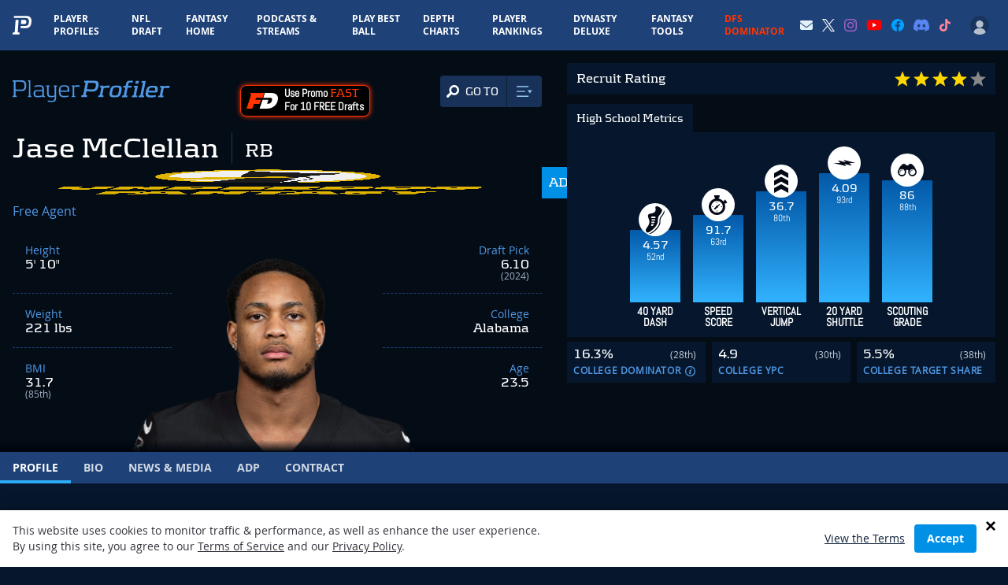

--- FILE ---
content_type: text/html; charset=utf-8
request_url: https://www.google.com/recaptcha/api2/aframe
body_size: 181
content:
<!DOCTYPE HTML><html><head><meta http-equiv="content-type" content="text/html; charset=UTF-8"></head><body><script nonce="wrygc5x1seDe8e4kLyr1RQ">/** Anti-fraud and anti-abuse applications only. See google.com/recaptcha */ try{var clients={'sodar':'https://pagead2.googlesyndication.com/pagead/sodar?'};window.addEventListener("message",function(a){try{if(a.source===window.parent){var b=JSON.parse(a.data);var c=clients[b['id']];if(c){var d=document.createElement('img');d.src=c+b['params']+'&rc='+(localStorage.getItem("rc::a")?sessionStorage.getItem("rc::b"):"");window.document.body.appendChild(d);sessionStorage.setItem("rc::e",parseInt(sessionStorage.getItem("rc::e")||0)+1);localStorage.setItem("rc::h",'1769004394557');}}}catch(b){}});window.parent.postMessage("_grecaptcha_ready", "*");}catch(b){}</script></body></html>

--- FILE ---
content_type: application/javascript; charset=utf-8
request_url: https://fundingchoicesmessages.google.com/f/AGSKWxWuWgKspbQsk6C71CTQyoADA9Ldr7f4IsaBvWJ8B9JXPLDOuDPom8XB-b1MfXohcsjlJ7cC40DE7dTwbUO0rMKO2j9g8lAxfQSOK-GhS5q970LuaoAEGJzIfnkkiZHzRs6OSSaUthb3q5__ZmwH_nF3rT2zWffmkmDPN2Wq8EArymOEMN_G4DFXmOrC/_/ads/as_header._inlineads./images.ads./ad1r./adiframem1.
body_size: -1291
content:
window['5a48cd27-16df-4485-a126-897adc41768c'] = true;